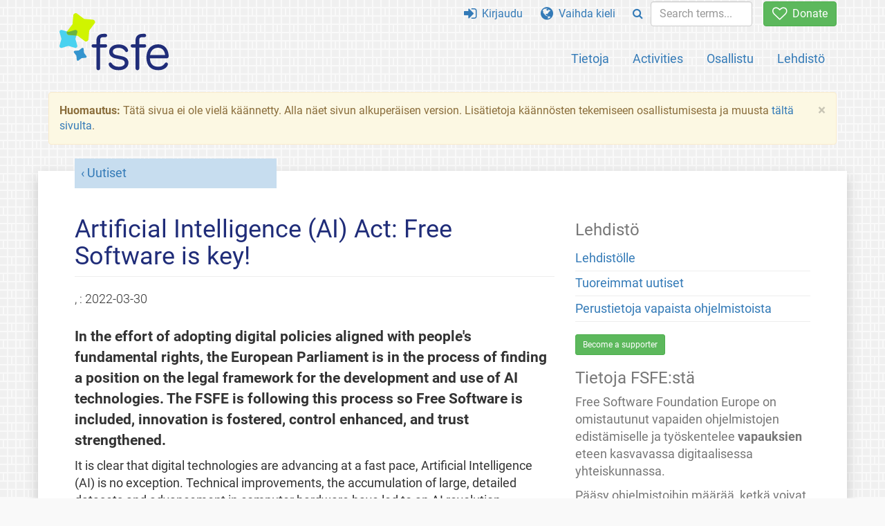

--- FILE ---
content_type: text/html; charset=UTF-8
request_url: https://fsfe.org/news/2022/news-20220330-01.fi.html
body_size: 5710
content:
<!DOCTYPE html>
<html lang="fi" class="fi no-js
      "><head><meta http-equiv="Content-Type" content="text/html; charset=utf-8"><meta name="robots" content="noindex"><meta name="viewport" content='width=device-width, initial-scale=1.0"'><meta http-equiv="X-UA-Compatible" content="IE=edge"><link rel="stylesheet" media="all" href="/look/main.css?20230215" type="text/css"><link rel="stylesheet" media="print" href="/look/print.css" type="text/css"><link rel="icon" href="/graphics/fsfe.ico" type="image/x-icon"><link rel="apple-touch-icon" href="/graphics/touch-icon.png" type="image/png"><link rel="apple-touch-icon-precomposed" href="/graphics/touch-icon.png" type="image/png"><link rel="alternate" title="FSFE " href="/news/news.fi.rss" type="application/rss+xml"><link rel="alternate" title="FSFE " href="/events/events.fi.rss" type="application/rss+xml"><link type="text/html" rel="alternate" hreflang="en" lang="en" href="/news/2022/news-20220330-01.en.html" title="English"><link type="text/html" rel="alternate" hreflang="fr" lang="fr" href="/news/2022/news-20220330-01.fr.html" title="Français"><link type="text/html" rel="alternate" hreflang="it" lang="it" href="/news/2022/news-20220330-01.it.html" title="Italiano"><link type="text/html" rel="alternate" hreflang="nl" lang="nl" href="/news/2022/news-20220330-01.nl.html" title="Nederlands"><meta name="description" content="In the effort of adopting digital policies aligned with people's fundamental rights, the European Parliament is in the process of finding a position on the..."><meta name="fediverse:creator" content="@fsfe@mastodon.social"><meta name="twitter:card" content="summary_large_image"><meta name="twitter:site" content="@fsfe"><meta name="twitter:image" content="https://pics.fsfe.org/uploads/big/8da733c745bf00f13549c1eefae8e9d9.png"><meta name="twitter:image:alt" content="Typewriter with text that says Artificial Intelligence"><meta name="twitter:title" content="Artificial Intelligence (AI) Act: Free Software is key! - FSFE"><meta name="twitter:description" content="In the effort of adopting digital policies aligned with people's fundamental rights, the European Parliament is in the process of finding a position on the..."><meta property="og:type" content="article"><meta property="og:site_name" content="FSFE - Free Software Foundation Europe"><meta property="og:image" content="https://pics.fsfe.org/uploads/big/8da733c745bf00f13549c1eefae8e9d9.png"><meta property="og:image:alt" content="Typewriter with text that says Artificial Intelligence"><meta property="og:locale" content="fi"><meta property="og:url" content="https://fsfe.org/news/2022/news-20220330-01.html"><meta property="og:title" content="Artificial Intelligence (AI) Act: Free Software is key! - FSFE"><meta property="og:description" content="In the effort of adopting digital policies aligned with people's fundamental rights, the European Parliament is in the process of finding a position on the..."><script src="/scripts/thirdparty/jquery.min.js"></script><script src="/scripts/thirdparty/modernizr.custom.65251.js"></script><title>Artificial Intelligence (AI) Act: Free Software is key! - FSFE</title></head><body class="news"><!--This file was generated by an XSLT script. Please do not edit.--><nav id="translations" class="alert"><a class="close" data-toggle="collapse" data-target="#translations" href="#">
          ×
        </a><a class="contribute-translation" href="/contribute/translators/index.fi.html">Suomenna tämä sivu?</a><ul><li><a href="/news/2022/news-20220330-01.en.html">English</a></li><li><a href="/news/2022/news-20220330-01.fr.html">Français</a></li><li><a href="/news/2022/news-20220330-01.it.html">Italiano</a></li><li><a href="/news/2022/news-20220330-01.nl.html">Nederlands</a></li></ul></nav><header id="top"><div id="masthead"><a id="logo" aria-label="FSFE Logo" href="/"><span>Free Software Foundation Europe</span></a></div><nav id="menu"><p>Siirry:</p><ul id="direct-links"><li id="direct-to-menu-list"><a href="#menu-list">Valikko</a></li><li id="direct-to-content"><a href="#content">Sisältö</a></li><li id="direct-to-page-info"><a href="#page-info">Sivun tiedot</a></li></ul><input type="checkbox" id="burger"><label for="burger"><i class="fa fa-bars fa-lg"></i></label><div id="menu-list"><ul><li id="menu-donate"><a href="https://my.fsfe.org/donate?referrer=https://fsfe.org/news/2022/news-20220330-01.html"><i class="fa fa-heart-o fa-lg"></i> Donate</a></li></ul><ul id="menu-sections"><li><a href="/about/about.fi.html">Tietoja</a></li><li><a href="/activities/activities.fi.html">Activities</a></li><li><a href="/contribute/contribute.fi.html">Osallistu</a></li><li class="visible-xs"><a href="/news/news.fi.html">Tuoreimmat uutiset</a></li><li class="visible-xs"><a href="/events/events.fi.html">Tulevat tapahtumat</a></li><li class="visible-xs"><a href="/news/podcast.fi.html">Podcast</a></li><li><a href="/press/press.fi.html">Lehdistö</a></li></ul><ul><li><a href="https://my.fsfe.org/"><i class="fa fa-sign-in fa-lg"></i> Kirjaudu</a></li><li id="menu-translations"><a href="#translations" data-toggle="collapse" data-target="#translations"><i class="fa fa-globe fa-lg"></i> Vaihda kieli</a></li><li id="menu-search-box"><form method="GET" action="/search/search.fi.html"><div class="input-group"><div class="input-group-btn"><button class="btn btn-primary" type="submit" aria-label="Search"><i class="fa fa-search"></i></button></div><input placeholder="Search terms..." type="text" name="q" size="10" class="form-control"></div></form></li></ul></div></nav></header><div id="notifications"><div class="alert warning yellow"><a class="close" data-dismiss="alert" href="#" aria-hidden="true">
            ×
          </a><p><strong>Huomautus: </strong>
    Tätä sivua ei ole vielä käännetty. Alla näet sivun
    alkuperäisen version. Lisätietoja käännösten tekemiseen
    osallistumisesta ja muusta
    <a href="/contribute/contribute.fi.html">tältä sivulta</a>.
  </p></div><div id="infobox"></div></div><main><div id="content" lang="en"><p id="category"><a href="/news/news.fi.html">Uutiset</a></p><h1 id="id-artificial-intelligence-ai-act-free-software-is-key">Artificial Intelligence (AI) Act: Free Software is key! </h1><div id="article-metadata"><span class="published-on">, : </span><time class="dt-published">2022-03-30</time></div><p> In the effort of adopting digital policies aligned with 
	 people's fundamental rights, the European Parliament is in the 
	 process of finding a position on the legal framework for the 
	 development and use of AI technologies. The FSFE is following this 
	 process so Free Software is included, innovation is fostered, 
	 control enhanced, and trust strengthened.
	 </p><p> It is clear that digital technologies are advancing at a fast 
	 pace, Artificial Intelligence (AI) is no exception. Technical 
	 improvements, the accumulation of large, detailed datasets and 
	 advancement in computer hardware have led to an AI revolution. 
	 However, these technologies are a double-edged sword: they have 
	 the potential to bring benefits to peoples' lives and to the 
	 economy, but also to lead to harmful discrimination and human 
	 rights violations. That is the reason we call attention to the 
	 important role that Free Software plays in this regard. There is a 
	 need for verifiable and trustworthy AI technologies, and Free 
	 Software is crucial to achieve this. Our demands in this regard 
	 are based on three pillars; innovation, control, and 
	 trustworthiness. </p><figure><img src="https://pics.fsfe.org/uploads/big/8da733c745bf00f13549c1eefae8e9d9.png" alt="Typewriter with text that says Artificial Intelligence"><figcaption>Photo credits: Cover: Markus Winkler from Unsplash / License: CC BY-SA 4.0.</figcaption></figure><h2 id="ai-released-under-a-free-software-license-fosters-innovation">AI released under a Free Software license fosters innovation</h2><p>The collaborative ecosystem that Free Software enhances is key 
	 for the development of robust, accurate, and innovative AI 
	 solutions. Researchers, scientists, and developers alike can focus 
	 on creating new and better AI software if they can reproduce 
	 existing work. This reproducibility is doable thanks to the 
	 freedoms that Free Software offers (to use, to study, to improve, 
	 to share) and constitutes the heart of the scientific process: the 
	 creation of new knowledge from what already exists. Not to 
	 mention the advantages that this collaborative ecosystem can have 
	 in interoperability and cost savings.</p><blockquote><em> "We have already seen how global problems require 
	 global solutions. Thanks to Free Software, existing solutions in one 
	 country can be adopted in another one which saves duplication of work 
	 and time, while it enables a higher auditability and inspection of the 
	 source code"</em>, says Lina Ceballos, FSFE Policy Project 
	 Manager.</blockquote><h2 id="free-software-enhances-control-over-ai">Free Software enhances control over AI</h2><p>Understanding the factors that lead to predictions in AI 
	 technologies is important not only for transparency but also 
	 for further improvement. Free Software allows everyone to run and test 
	 the AI to understand how it works and to identify potential risks that 
	 can be fixed if the four freedoms are granted.  The right to improve 
	 the software is closely related to the avoidance of vendor lock-in. 
	 This means a boost in Europe's innovation capacity and 
	 competitiveness in this field. </p><blockquote><em> "From self-driving cars to predictive policing 
	  to healthcare - we need to stay in control of technology. The 
	  four freedoms of Free Software help enhancing the auditability on 
	  the AI, thus it allows us to have control over it"</em>, adds 
	  Alexander Sander, FSFE Policy Consultant.</blockquote><h2 id="free-software-strengthens-trust-in-ai-technologies">Free Software strengthens trust on AI technologies</h2><p>AI predictions are subject to errors, which can sometimes even 
	 violate fundamental rights. By putting the AI under the 
	 oversight of everyone, these perils can be identified and fixed, 
	 thus having a positive impact on the trustworthiness of the AI. 
	 Trust will enhance the promotion and uptake of these technologies. 
	 The freedoms granted by Free Software lay the groundwork for an 
	 ecosystem in which acknowledging the potential of AI and control 
	 over it can converge. </p><blockquote>Lina Ceballos explains <em>"In decision-making processes 
	 led by AI, human oversight is highly critical. This auditability is 
	 viable if people have the right to use, study, share, and improve the 
	 software. In this regard, the openness that Free Software offers is 
	 crucial in the development of AI technologies and their compliance 
	 with fundamental rights obligations". </em></blockquote><h2 id="fsfe-s-involvement-in-the-european-legislative-process-of-ai-technologies">FSFE's involvement in the European legislative process of AI Technologies</h2><p>Already for five years, the FSFE has been demanding with its <a href="https://publiccode.eu/">Public Money? Public Code!</a> 
	initiative that publicly financed software must be made publicly 
	available under a Free Software licence. Publicly financed AI 
	technologies also fall under this scope. </p><p>We are requiring that public procurement, as well as in-house 
	development, encourage Free Software AI and digital solutions to be 
	used in the public but also private sector. Therefore, public 
	authorities using AI systems should make them publicly available. 
	These demands also apply to public research and public institutions 
	inventing, using, or procuring AI systems.</p><p>Thus, with the intention of bringing our demands into the 
	discussion in the European legislative process, we have prepared a 
	<a href="https://download.fsfe.org/campaigns/AIandFS/fsfe_AIandFreesoftware.pdf">dedicated 
	document for decision-makers, with more elaborated arguments on the 
	use of Free Software in AI technologies</a>, which highlights the 
	benefits that Free Software can offer to this crucial regulation. 
	</p><p>AI technologies are showing us already the potential that they have 
	 to become an important aspect of our daily lives. Therefore a 
	 well-thought-out AI legislation that acknowledges the advantages of 
	 Free Software is needed. This set of rules will define the framework 
	 in which AI technologies can be used and developed. Thereby Europe 
	 can become fit for the digital age without undermining our ability to 
	 control technology.</p><footer id="tags"><h2>Tags</h2><ul class="tags"><li><a href="/tags/tagged-AI.fi.html">AI</a></li><li><a href="/tags/tagged-pmpc.fi.html">Public Money? Public Code!</a></li><li><a href="/tags/tagged-public-administration.fi.html">Public Administration</a></li><li><a href="/tags/tagged-procurement.fi.html">Public Procurement</a></li></ul></footer></div><aside id="sidebar"><h3>Lehdistö</h3><ul><li><a href="/press/press.fi.html">Lehdistölle</a></li><li><a href="/news/news.fi.html">Tuoreimmat uutiset</a></li><li><a href="/freesoftware/freesoftware.fi.html">Perustietoja vapaista ohjelmistoista</a></li></ul><a href="https://my.fsfe.org/support" class="small-donate">Become a supporter</a><h3 class="promo">Tietoja FSFE:stä</h3><p>
        Free Software Foundation Europe on omistautunut vapaiden ohjelmistojen
        edistämiselle ja työskentelee <strong>vapauksien</strong> eteen
        kasvavassa digitaalisessa yhteiskunnassa.
      </p><p>
        Pääsy ohjelmistoihin määrää, ketkä voivat osallistua digitaaliseen
        yhteiskuntaan. Vapaudet <a href="/freesoftware/freesoftware.fi.html">
        käyttää, tutkia, jakaa ja parantaa</a> ohjelmistoja mahdollistavat
        <strong>tasa-arvoisen</strong> osallistumisen ja ovat erittäin
        tärkeitä.
      </p><a href="/about/about.fi.html" class="learn-more">Opi lisää</a></aside></main><aside id="followup" class="subscribe-nl"><h2>Tilaa uutiskirje</h2><p>Our experts inform you about current news, events, activities, and how you can contribute.<span style="font-size:0.8em">
              (<a href="/about/legal/imprint.fi.html#id-privacy-policy"><span style="color:white; text-decoration: underline;">Yksityisyyssuoja</span></a>)
            </span></p><form class="form-inline" id="formnl" name="formnl" method="POST" action="https://my.fsfe.org/subscribe"><input type="hidden" name="language" value="en"><input type="input" style="display: none !important" name="password" tabindex="-1" autocomplete="off"><input id="yourname" name="name" type="text" required="required" placeholder="Your Name"><input id="email" name="email1" type="email" required="required" placeholder="Email Address"><fsfe-cd-referrer-input></fsfe-cd-referrer-input><input type="hidden" name="wants_info" value="yes"><input type="hidden" name="wants_newsletter_info" value="yes"><input type="hidden" name="category" value="i"><input id="submit" type="submit" value="Tilaa"></form></aside><nav id="direct-to-top"><a href="#top">Siirry sivun alkuun</a></nav><footer><div id="footer-social-media"><div><p class="share-buttons footer"><a href="https://mastodon.social/@fsfe"><img src="/graphics/services/mastodon.png" alt="Mastodon" title="Mastodon"></a><a href="https://media.fsfe.org/a/fsfe/videos"><img src="/graphics/services/peertube.png" alt="Peertube" title="Peertube"></a></p></div></div><div id="page-info"><div><p>Copyright © 2001-2026 <a href="/">Free Software Foundation Europe</a>.</p><p>
    Except as otherwise noted, the content of this particular page is licensed under the <a href="https://creativecommons.org/licenses/by-sa/4.0/">Creative Commons Attribution Share-Alike 4.0 License (CC-BY-SA 4.0)</a>.
    For more information, please refer to our website content <a href="/about/license-policy.fi.html">licensing policy</a>.
  </p></div><div><p><a href="/about/contact.fi.html">Ota yhteyttä</a></p><p><a href="/about/jobs/index.fi.html">Jobs</a></p><p><a href="/about/legal/imprint.fi.html">Julkaisutiedot</a></p><p><a href="/about/legal/imprint.fi.html#id-privacy-policy">Yksityisyyssuoja</a></p><p><a href="/about/transparency-commitment.fi.html">Transparency Commitment</a></p><p><a href="/about/js-licences.fi.html" data-jslicense="1">JavaScript Licences</a></p></div><div><p><a rel="nofollow" href="https://git.fsfe.org/FSFE/fsfe-website/src/branch/master/fsfe.org/news/2022/news-20220330-01.en.xhtml">Lähdekoodi</a></p><p><a href="/contribute/web/web.fi.html">Auta web-tiimiä</a></p><p><a href="/contribute/translators/translators.fi.html">Suomenna tämä sivu?</a></p><p></p></div></div></footer><script src="/scripts/thirdparty/bootstrap.custom.js"></script></body></html>
